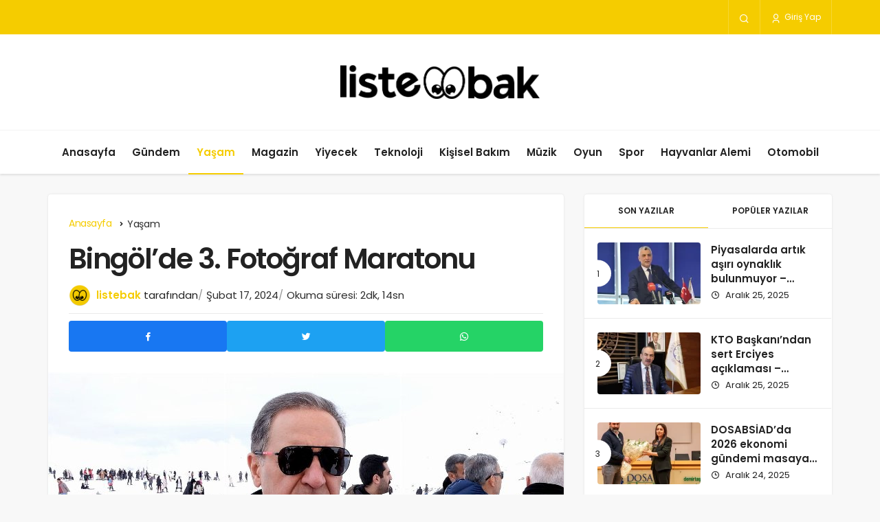

--- FILE ---
content_type: text/html; charset=UTF-8
request_url: https://listebak.com/bingolde-3-fotograf-maratonu/
body_size: 13319
content:
<!DOCTYPE html>
<html lang="tr" class="" >
<head>
	<link rel="profile" href="https://gmpg.org/xfn/11" />
	<link rel="pingback" href="https://listebak.com/xmlrpc.php" />
	<meta charset="UTF-8">
	<meta name="viewport" content="width=device-width, initial-scale=1, minimum-scale=1">

	<meta http-equiv="X-UA-Compatible" content="IE=edge">
	<link rel='preload' as='font' href='https://listebak.com/wp-content/themes/geoit/assets/fonts/gi.woff?t=1642023351660' type='font/woff' crossorigin='anonymous' />
<link rel='preload' as='image' href='https://listebak.com/wp-content/uploads/2023/11/listebak.png' />
	<title>Bingöl’de 3. Fotoğraf Maratonu &#8211; Liste Bak</title>
<meta name='robots' content='max-image-preview:large' />
<link rel='dns-prefetch' href='//www.googletagmanager.com' />
<link rel="alternate" type="application/rss+xml" title="Liste Bak &raquo; akışı" href="https://listebak.com/feed/" />
<link rel="alternate" type="application/rss+xml" title="Liste Bak &raquo; yorum akışı" href="https://listebak.com/comments/feed/" />
<link rel="alternate" type="application/rss+xml" title="Liste Bak &raquo; Bingöl’de 3. Fotoğraf Maratonu yorum akışı" href="https://listebak.com/bingolde-3-fotograf-maratonu/feed/" />
<link rel="alternate" title="oEmbed (JSON)" type="application/json+oembed" href="https://listebak.com/wp-json/oembed/1.0/embed?url=https%3A%2F%2Flistebak.com%2Fbingolde-3-fotograf-maratonu%2F" />
<link rel="alternate" title="oEmbed (XML)" type="text/xml+oembed" href="https://listebak.com/wp-json/oembed/1.0/embed?url=https%3A%2F%2Flistebak.com%2Fbingolde-3-fotograf-maratonu%2F&#038;format=xml" />
<style id='wp-img-auto-sizes-contain-inline-css'>
img:is([sizes=auto i],[sizes^="auto," i]){contain-intrinsic-size:3000px 1500px}
/*# sourceURL=wp-img-auto-sizes-contain-inline-css */
</style>
<style id='wp-block-library-inline-css'>
:root{--wp-block-synced-color:#7a00df;--wp-block-synced-color--rgb:122,0,223;--wp-bound-block-color:var(--wp-block-synced-color);--wp-editor-canvas-background:#ddd;--wp-admin-theme-color:#007cba;--wp-admin-theme-color--rgb:0,124,186;--wp-admin-theme-color-darker-10:#006ba1;--wp-admin-theme-color-darker-10--rgb:0,107,160.5;--wp-admin-theme-color-darker-20:#005a87;--wp-admin-theme-color-darker-20--rgb:0,90,135;--wp-admin-border-width-focus:2px}@media (min-resolution:192dpi){:root{--wp-admin-border-width-focus:1.5px}}.wp-element-button{cursor:pointer}:root .has-very-light-gray-background-color{background-color:#eee}:root .has-very-dark-gray-background-color{background-color:#313131}:root .has-very-light-gray-color{color:#eee}:root .has-very-dark-gray-color{color:#313131}:root .has-vivid-green-cyan-to-vivid-cyan-blue-gradient-background{background:linear-gradient(135deg,#00d084,#0693e3)}:root .has-purple-crush-gradient-background{background:linear-gradient(135deg,#34e2e4,#4721fb 50%,#ab1dfe)}:root .has-hazy-dawn-gradient-background{background:linear-gradient(135deg,#faaca8,#dad0ec)}:root .has-subdued-olive-gradient-background{background:linear-gradient(135deg,#fafae1,#67a671)}:root .has-atomic-cream-gradient-background{background:linear-gradient(135deg,#fdd79a,#004a59)}:root .has-nightshade-gradient-background{background:linear-gradient(135deg,#330968,#31cdcf)}:root .has-midnight-gradient-background{background:linear-gradient(135deg,#020381,#2874fc)}:root{--wp--preset--font-size--normal:16px;--wp--preset--font-size--huge:42px}.has-regular-font-size{font-size:1em}.has-larger-font-size{font-size:2.625em}.has-normal-font-size{font-size:var(--wp--preset--font-size--normal)}.has-huge-font-size{font-size:var(--wp--preset--font-size--huge)}.has-text-align-center{text-align:center}.has-text-align-left{text-align:left}.has-text-align-right{text-align:right}.has-fit-text{white-space:nowrap!important}#end-resizable-editor-section{display:none}.aligncenter{clear:both}.items-justified-left{justify-content:flex-start}.items-justified-center{justify-content:center}.items-justified-right{justify-content:flex-end}.items-justified-space-between{justify-content:space-between}.screen-reader-text{border:0;clip-path:inset(50%);height:1px;margin:-1px;overflow:hidden;padding:0;position:absolute;width:1px;word-wrap:normal!important}.screen-reader-text:focus{background-color:#ddd;clip-path:none;color:#444;display:block;font-size:1em;height:auto;left:5px;line-height:normal;padding:15px 23px 14px;text-decoration:none;top:5px;width:auto;z-index:100000}html :where(.has-border-color){border-style:solid}html :where([style*=border-top-color]){border-top-style:solid}html :where([style*=border-right-color]){border-right-style:solid}html :where([style*=border-bottom-color]){border-bottom-style:solid}html :where([style*=border-left-color]){border-left-style:solid}html :where([style*=border-width]){border-style:solid}html :where([style*=border-top-width]){border-top-style:solid}html :where([style*=border-right-width]){border-right-style:solid}html :where([style*=border-bottom-width]){border-bottom-style:solid}html :where([style*=border-left-width]){border-left-style:solid}html :where(img[class*=wp-image-]){height:auto;max-width:100%}:where(figure){margin:0 0 1em}html :where(.is-position-sticky){--wp-admin--admin-bar--position-offset:var(--wp-admin--admin-bar--height,0px)}@media screen and (max-width:600px){html :where(.is-position-sticky){--wp-admin--admin-bar--position-offset:0px}}

/*# sourceURL=wp-block-library-inline-css */
</style><style id='global-styles-inline-css'>
:root{--wp--preset--aspect-ratio--square: 1;--wp--preset--aspect-ratio--4-3: 4/3;--wp--preset--aspect-ratio--3-4: 3/4;--wp--preset--aspect-ratio--3-2: 3/2;--wp--preset--aspect-ratio--2-3: 2/3;--wp--preset--aspect-ratio--16-9: 16/9;--wp--preset--aspect-ratio--9-16: 9/16;--wp--preset--color--black: #000000;--wp--preset--color--cyan-bluish-gray: #abb8c3;--wp--preset--color--white: #ffffff;--wp--preset--color--pale-pink: #f78da7;--wp--preset--color--vivid-red: #cf2e2e;--wp--preset--color--luminous-vivid-orange: #ff6900;--wp--preset--color--luminous-vivid-amber: #fcb900;--wp--preset--color--light-green-cyan: #7bdcb5;--wp--preset--color--vivid-green-cyan: #00d084;--wp--preset--color--pale-cyan-blue: #8ed1fc;--wp--preset--color--vivid-cyan-blue: #0693e3;--wp--preset--color--vivid-purple: #9b51e0;--wp--preset--gradient--vivid-cyan-blue-to-vivid-purple: linear-gradient(135deg,rgb(6,147,227) 0%,rgb(155,81,224) 100%);--wp--preset--gradient--light-green-cyan-to-vivid-green-cyan: linear-gradient(135deg,rgb(122,220,180) 0%,rgb(0,208,130) 100%);--wp--preset--gradient--luminous-vivid-amber-to-luminous-vivid-orange: linear-gradient(135deg,rgb(252,185,0) 0%,rgb(255,105,0) 100%);--wp--preset--gradient--luminous-vivid-orange-to-vivid-red: linear-gradient(135deg,rgb(255,105,0) 0%,rgb(207,46,46) 100%);--wp--preset--gradient--very-light-gray-to-cyan-bluish-gray: linear-gradient(135deg,rgb(238,238,238) 0%,rgb(169,184,195) 100%);--wp--preset--gradient--cool-to-warm-spectrum: linear-gradient(135deg,rgb(74,234,220) 0%,rgb(151,120,209) 20%,rgb(207,42,186) 40%,rgb(238,44,130) 60%,rgb(251,105,98) 80%,rgb(254,248,76) 100%);--wp--preset--gradient--blush-light-purple: linear-gradient(135deg,rgb(255,206,236) 0%,rgb(152,150,240) 100%);--wp--preset--gradient--blush-bordeaux: linear-gradient(135deg,rgb(254,205,165) 0%,rgb(254,45,45) 50%,rgb(107,0,62) 100%);--wp--preset--gradient--luminous-dusk: linear-gradient(135deg,rgb(255,203,112) 0%,rgb(199,81,192) 50%,rgb(65,88,208) 100%);--wp--preset--gradient--pale-ocean: linear-gradient(135deg,rgb(255,245,203) 0%,rgb(182,227,212) 50%,rgb(51,167,181) 100%);--wp--preset--gradient--electric-grass: linear-gradient(135deg,rgb(202,248,128) 0%,rgb(113,206,126) 100%);--wp--preset--gradient--midnight: linear-gradient(135deg,rgb(2,3,129) 0%,rgb(40,116,252) 100%);--wp--preset--font-size--small: 13px;--wp--preset--font-size--medium: 20px;--wp--preset--font-size--large: 36px;--wp--preset--font-size--x-large: 42px;--wp--preset--spacing--20: 0.44rem;--wp--preset--spacing--30: 0.67rem;--wp--preset--spacing--40: 1rem;--wp--preset--spacing--50: 1.5rem;--wp--preset--spacing--60: 2.25rem;--wp--preset--spacing--70: 3.38rem;--wp--preset--spacing--80: 5.06rem;--wp--preset--shadow--natural: 6px 6px 9px rgba(0, 0, 0, 0.2);--wp--preset--shadow--deep: 12px 12px 50px rgba(0, 0, 0, 0.4);--wp--preset--shadow--sharp: 6px 6px 0px rgba(0, 0, 0, 0.2);--wp--preset--shadow--outlined: 6px 6px 0px -3px rgb(255, 255, 255), 6px 6px rgb(0, 0, 0);--wp--preset--shadow--crisp: 6px 6px 0px rgb(0, 0, 0);}:where(.is-layout-flex){gap: 0.5em;}:where(.is-layout-grid){gap: 0.5em;}body .is-layout-flex{display: flex;}.is-layout-flex{flex-wrap: wrap;align-items: center;}.is-layout-flex > :is(*, div){margin: 0;}body .is-layout-grid{display: grid;}.is-layout-grid > :is(*, div){margin: 0;}:where(.wp-block-columns.is-layout-flex){gap: 2em;}:where(.wp-block-columns.is-layout-grid){gap: 2em;}:where(.wp-block-post-template.is-layout-flex){gap: 1.25em;}:where(.wp-block-post-template.is-layout-grid){gap: 1.25em;}.has-black-color{color: var(--wp--preset--color--black) !important;}.has-cyan-bluish-gray-color{color: var(--wp--preset--color--cyan-bluish-gray) !important;}.has-white-color{color: var(--wp--preset--color--white) !important;}.has-pale-pink-color{color: var(--wp--preset--color--pale-pink) !important;}.has-vivid-red-color{color: var(--wp--preset--color--vivid-red) !important;}.has-luminous-vivid-orange-color{color: var(--wp--preset--color--luminous-vivid-orange) !important;}.has-luminous-vivid-amber-color{color: var(--wp--preset--color--luminous-vivid-amber) !important;}.has-light-green-cyan-color{color: var(--wp--preset--color--light-green-cyan) !important;}.has-vivid-green-cyan-color{color: var(--wp--preset--color--vivid-green-cyan) !important;}.has-pale-cyan-blue-color{color: var(--wp--preset--color--pale-cyan-blue) !important;}.has-vivid-cyan-blue-color{color: var(--wp--preset--color--vivid-cyan-blue) !important;}.has-vivid-purple-color{color: var(--wp--preset--color--vivid-purple) !important;}.has-black-background-color{background-color: var(--wp--preset--color--black) !important;}.has-cyan-bluish-gray-background-color{background-color: var(--wp--preset--color--cyan-bluish-gray) !important;}.has-white-background-color{background-color: var(--wp--preset--color--white) !important;}.has-pale-pink-background-color{background-color: var(--wp--preset--color--pale-pink) !important;}.has-vivid-red-background-color{background-color: var(--wp--preset--color--vivid-red) !important;}.has-luminous-vivid-orange-background-color{background-color: var(--wp--preset--color--luminous-vivid-orange) !important;}.has-luminous-vivid-amber-background-color{background-color: var(--wp--preset--color--luminous-vivid-amber) !important;}.has-light-green-cyan-background-color{background-color: var(--wp--preset--color--light-green-cyan) !important;}.has-vivid-green-cyan-background-color{background-color: var(--wp--preset--color--vivid-green-cyan) !important;}.has-pale-cyan-blue-background-color{background-color: var(--wp--preset--color--pale-cyan-blue) !important;}.has-vivid-cyan-blue-background-color{background-color: var(--wp--preset--color--vivid-cyan-blue) !important;}.has-vivid-purple-background-color{background-color: var(--wp--preset--color--vivid-purple) !important;}.has-black-border-color{border-color: var(--wp--preset--color--black) !important;}.has-cyan-bluish-gray-border-color{border-color: var(--wp--preset--color--cyan-bluish-gray) !important;}.has-white-border-color{border-color: var(--wp--preset--color--white) !important;}.has-pale-pink-border-color{border-color: var(--wp--preset--color--pale-pink) !important;}.has-vivid-red-border-color{border-color: var(--wp--preset--color--vivid-red) !important;}.has-luminous-vivid-orange-border-color{border-color: var(--wp--preset--color--luminous-vivid-orange) !important;}.has-luminous-vivid-amber-border-color{border-color: var(--wp--preset--color--luminous-vivid-amber) !important;}.has-light-green-cyan-border-color{border-color: var(--wp--preset--color--light-green-cyan) !important;}.has-vivid-green-cyan-border-color{border-color: var(--wp--preset--color--vivid-green-cyan) !important;}.has-pale-cyan-blue-border-color{border-color: var(--wp--preset--color--pale-cyan-blue) !important;}.has-vivid-cyan-blue-border-color{border-color: var(--wp--preset--color--vivid-cyan-blue) !important;}.has-vivid-purple-border-color{border-color: var(--wp--preset--color--vivid-purple) !important;}.has-vivid-cyan-blue-to-vivid-purple-gradient-background{background: var(--wp--preset--gradient--vivid-cyan-blue-to-vivid-purple) !important;}.has-light-green-cyan-to-vivid-green-cyan-gradient-background{background: var(--wp--preset--gradient--light-green-cyan-to-vivid-green-cyan) !important;}.has-luminous-vivid-amber-to-luminous-vivid-orange-gradient-background{background: var(--wp--preset--gradient--luminous-vivid-amber-to-luminous-vivid-orange) !important;}.has-luminous-vivid-orange-to-vivid-red-gradient-background{background: var(--wp--preset--gradient--luminous-vivid-orange-to-vivid-red) !important;}.has-very-light-gray-to-cyan-bluish-gray-gradient-background{background: var(--wp--preset--gradient--very-light-gray-to-cyan-bluish-gray) !important;}.has-cool-to-warm-spectrum-gradient-background{background: var(--wp--preset--gradient--cool-to-warm-spectrum) !important;}.has-blush-light-purple-gradient-background{background: var(--wp--preset--gradient--blush-light-purple) !important;}.has-blush-bordeaux-gradient-background{background: var(--wp--preset--gradient--blush-bordeaux) !important;}.has-luminous-dusk-gradient-background{background: var(--wp--preset--gradient--luminous-dusk) !important;}.has-pale-ocean-gradient-background{background: var(--wp--preset--gradient--pale-ocean) !important;}.has-electric-grass-gradient-background{background: var(--wp--preset--gradient--electric-grass) !important;}.has-midnight-gradient-background{background: var(--wp--preset--gradient--midnight) !important;}.has-small-font-size{font-size: var(--wp--preset--font-size--small) !important;}.has-medium-font-size{font-size: var(--wp--preset--font-size--medium) !important;}.has-large-font-size{font-size: var(--wp--preset--font-size--large) !important;}.has-x-large-font-size{font-size: var(--wp--preset--font-size--x-large) !important;}
/*# sourceURL=global-styles-inline-css */
</style>

<link rel='stylesheet' id='toc-screen-css' href='https://listebak.com/wp-content/plugins/table-of-contents-plus/screen.min.css' media='all' />
<link rel='stylesheet' id='wp-automatic-css' href='https://listebak.com/wp-content/plugins/wp-automatic-plugin-for-wordpress/css/admin-dashboard.css' media='all' />
<link rel='stylesheet' id='wp-automatic-gallery-css' href='https://listebak.com/wp-content/plugins/wp-automatic-plugin-for-wordpress/css/wp-automatic.css' media='all' />
<link rel='stylesheet' id='geoit-front-end-css' href='https://listebak.com/wp-content/themes/geoit/assets/css/front-end.min.css' media='all' />
<style id='geoit-front-end-inline-css'>
 #wrapper{min-height:100vh;display:flex;flex-direction:column;overflow:hidden;overflow:clip}#inner-wrap{flex:1 0 auto}:root{--theme_radius:4px;--theme_radius2:4px}.geo_homepage_1col{overflow:unset;border-radius:0 !important}:root{--theme_color:#f5cc00}#geo_mobil_menu{background-image:linear-gradient(-20deg, #f5cc00 0%, #fad933 100%)}
/*# sourceURL=geoit-front-end-inline-css */
</style>
<link rel='stylesheet' id='geoit-single-css' href='https://listebak.com/wp-content/themes/geoit/assets/css/geoit-single.min.css' media='all' />
<link rel='stylesheet' id='geoit-vc-css' href='https://listebak.com/wp-content/themes/geoit/assets/css/geoit-builder.min.css' media='all' />
<link rel="https://api.w.org/" href="https://listebak.com/wp-json/" /><link rel="alternate" title="JSON" type="application/json" href="https://listebak.com/wp-json/wp/v2/posts/2182" /><meta name="generator" content="WordPress 6.9" />
<link rel='shortlink' href='https://listebak.com/?p=2182' />
<meta name="generator" content="Site Kit by Google 1.118.0" /> <meta name="description" content="Bingöl Valiliği tarafından koordine edilen etkinlik, Gençlik ve Spor Müdürlüğü’nün öncülüğünde organize edildi. İlk olarak 2019’da başlayan ve bu yıl" />
					<meta property="og:locale" content="tr_TR" />
					<meta property="og:site_name" content="Liste Bak" />
					<meta property="og:type" content="article" />
					<meta property="og:url" content="https://listebak.com/bingolde-3-fotograf-maratonu/" />
					<meta property="og:title" content="Bingöl’de 3. Fotoğraf Maratonu" />
					<meta property="og:description" content="Bingöl Valiliği tarafından koordine edilen etkinlik, Gençlik ve Spor Müdürlüğü’nün öncülüğünde organize edildi. İlk olarak&#46;&#46;&#46;" />
					<meta property="article:published_time" content="2024-02-17T19:27:42+03:00" />
					<meta property="article:section" content="Yaşam" />
					<meta name="twitter:card" content="summary_large_image" />
				<meta property="og:image" content="https://listebak.com/wp-content/uploads/2024/02/Bingolde-3-Fotograf-Maratonu.jpeg" />
				<script id="geoit-theme-schema" type='application/ld+json'>{"@context":"http:\/\/schema.org","@type":"Article","mainEntityOfPage":{"@type":"WebPage","@id":"https:\/\/listebak.com\/bingolde-3-fotograf-maratonu\/"},"publisher":{"@type":"Organization","url":"https:\/\/listebak.com","name":"Liste Bak","logo":{"@type":"ImageObject","url":"https:\/\/listebak.com\/wp-content\/uploads\/2023\/11\/listebak.png"}},"headline":"Bing\u00f6l\u2019de 3. Foto\u011fraf Maratonu","author":{"@type":"Person","name":"listebak","url":"https:\/\/listebak.com\/author\/listebak\/"},"datePublished":"2024-02-17T19:27:42+03:00","image":{"@type":"ImageObject","url":"https:\/\/listebak.com\/wp-content\/uploads\/2024\/02\/Bingolde-3-Fotograf-Maratonu.jpeg"},"dateModified":"2024-02-17T19:27:42+03:00","description":"Bing\u00f6l Valili\u011fi taraf\u0131ndan koordine edilen etkinlik, Gen\u00e7lik ve Spor M\u00fcd\u00fcrl\u00fc\u011f\u00fc\u2019n\u00fcn \u00f6nc\u00fcl\u00fc\u011f\u00fcnde organize edildi. \u0130lk olarak&#46;&#46;&#46;"}</script>
						<script type="text/javascript">
				try{if('undefined'!=typeof localStorage){var skin=localStorage.getItem('geoit_skin'),html=document.getElementsByTagName('html')[0].classList;if(skin=='dark'){html.add('dark-mode')}else if(skin=='light'){html.remove('dark-mode')}}}catch(e){console.log(e)}
			</script>
			<meta name="theme-color" content="#f5cc00" /><script id="geoit-schema-breadcrumb" type="application/ld+json">{"@context":"http:\/\/schema.org","@type":"BreadcrumbList","id":"https:\/\/listebak.com\/bingolde-3-fotograf-maratonu#breadcrumb","itemListElement":[{"@type":"ListItem","position":1,"item":{"@id":"https:\/\/listebak.com","name":"Anasayfa"}},{"@type":"ListItem","position":2,"item":{"@id":"https:\/\/listebak.com\/kategori\/yasam\/","name":"Ya\u015fam"}},{"@type":"ListItem","position":3,"item":{"@id":"https:\/\/listebak.com\/bingolde-3-fotograf-maratonu\/","name":"Bing\u00f6l\u2019de 3. Foto\u011fraf Maratonu"}}]}</script><link rel="icon" href="https://listebak.com/wp-content/uploads/2023/11/ic_launcher_round.png" sizes="32x32" />
<link rel="icon" href="https://listebak.com/wp-content/uploads/2023/11/ic_launcher_round.png" sizes="192x192" />
<link rel="apple-touch-icon" href="https://listebak.com/wp-content/uploads/2023/11/ic_launcher_round.png" />
<meta name="msapplication-TileImage" content="https://listebak.com/wp-content/uploads/2023/11/ic_launcher_round.png" />
<link rel='preload' href='https://listebak.com/wp-content/themes/geoit/assets/css/geoit-helpers.min.css' as='style' onload='this.onload=null;this.rel="stylesheet"' />
<noscript><link rel='stylesheet' id='geoit-helperscss' href='https://listebak.com/wp-content/themes/geoit/assets/css/geoit-helpers.min.css' type='text/css' media='all' /></noscript>
</head>
<body class="wp-singular post-template-default single single-post postid-2182 single-format-standard wp-theme-geoit css-transitions-only-after-page-load infinite-enable sidebar-mobile-disable overlay-enable lazyload-disable  share-button-active">
	<div id="wrapper" class="site">
	<header id="header" class="header-default">
					<div class="header__top">
				<div class="container">
					<div class="header__row">
						<div class="header__top--left">
																												</div>
						<div class="header__top--right">
																						<div class="header__search" tabindex="0" >
									<button class="header__search--icon" aria-label="Arama Yap"><i class="gi gi-search"></i></button>
								</div>
								
								<div class="header__search--form">
									<form method="get" action="https://listebak.com/">
										<input data-style="row" id="kan-ajax-search" autofocus id="searchInput" name="s" placeholder="Aradığınız kelimeyi bu alana girin.." type="text">
										<label for="searchInput" class="sr-only">Arama Yap</label>
										<button type="submit" class="search-submit" aria-label="Ara"><div id="kan-loader"><i class="gi gi-search"></i></div></button>
									</form>
								</div>
																																			<button data-toggle="geoit-login" class="uckan_login-button" aria-label="Giriş Yap"><i aria-hidden="true" class="gi gi-user"></i> Giriş Yap</button>																				</div>
					</div>
				</div>
			</div>
				<div class="header__middle">
			<div class="container">
				<div class="header__row">
											<div class="header__logo_wrapper logo_center_wrapper">
							<div class="header__logo header__logo--center">
								<a href="https://listebak.com/" title="liste-bak-com-logo"><img class="geoit-logo-img" width="290" height="50" src="https://listebak.com/wp-content/uploads/2023/11/listebak.png" alt="liste-bak-com-logo" title="liste-bak-com-logo" /></a>							</div>
							<div class="d-flex">
																<button data-toggle="geo_mobil_menu" class="mobile-menu-icon" aria-label="Menü"><i class="gi gi-bars"></i></button>
							</div>
						</div>
									</div>
			</div>
		</div>
		<div class="header__bottom" style="height: 64px;">
			<div class="header___bottom headroom">
				<div class="container">
					<div class="header__row row">
						<div class="col-md-12 header__bottom--menu-center">
							<button class="mobil-menu-button" aria-label="menu"><i class="gi gi-bars"></i></button>
							<nav class="header__bottom--menu">
								<div class="menu-header-menu-container"><ul id="menu-header-menu" class="geo-menu"><li><a href="https://listebak.com/"  class="header__bottom--link menu-item menu-item-type-custom menu-item-object-custom menu-item-home">Anasayfa</a></li>
<li><a href="https://listebak.com/kategori/gundem/"  class="header__bottom--link menu-item menu-item-type-taxonomy menu-item-object-category">Gündem</a></li>
<li><a href="https://listebak.com/kategori/yasam/"  class="header__bottom--link menu-item menu-item-type-taxonomy menu-item-object-category current-post-ancestor current-menu-parent current-post-parent">Yaşam</a></li>
<li><a href="https://listebak.com/kategori/magazin/"  class="header__bottom--link menu-item menu-item-type-taxonomy menu-item-object-category">Magazin</a></li>
<li><a href="https://listebak.com/kategori/yiyecek/"  class="header__bottom--link menu-item menu-item-type-taxonomy menu-item-object-category">Yiyecek</a></li>
<li><a href="https://listebak.com/kategori/teknoloji/"  class="header__bottom--link menu-item menu-item-type-taxonomy menu-item-object-category">Teknoloji</a></li>
<li><a href="https://listebak.com/kategori/kisisel-bakim/"  class="header__bottom--link menu-item menu-item-type-taxonomy menu-item-object-category">Kişisel Bakım</a></li>
<li><a href="https://listebak.com/kategori/muzik/"  class="header__bottom--link menu-item menu-item-type-taxonomy menu-item-object-category">Müzik</a></li>
<li><a href="https://listebak.com/kategori/oyun/"  class="header__bottom--link menu-item menu-item-type-taxonomy menu-item-object-category">Oyun</a></li>
<li><a href="https://listebak.com/kategori/spor/"  class="header__bottom--link menu-item menu-item-type-taxonomy menu-item-object-category">Spor</a></li>
<li><a href="https://listebak.com/kategori/hayvanlar-alemi/"  class="header__bottom--link menu-item menu-item-type-taxonomy menu-item-object-category">Hayvanlar Alemi</a></li>
<li><a href="https://listebak.com/kategori/otomobil/"  class="header__bottom--link menu-item menu-item-type-taxonomy menu-item-object-category">Otomobil</a></li>
</ul></div>							</nav>
						</div>
					</div>
				</div>
			</div>
		</div>
			</header>	<div class="kan-header-mobile">
		<div class="kan-header-mobile-wrapper headroom kan-header-mobile-layout-1 kan-header-mobile-skin-dark">
			<div class="container">
				<div class="row">
					<div class="header-mobile-left">
						<button data-toggle="geo_mobil_menu" class="mobile-menu-icon" aria-label="Menü"><i class="gi gi-bars"></i></button>
											</div>
					<div class="header-mobile-center">
						<a href="https://listebak.com/" title="liste-bak-com-logo"><img width="150" height="50" src="https://listebak.com/wp-content/uploads/2023/11/listebak.png" alt="liste-bak-com-logo" title="liste-bak-com-logo" /></a>					</div>
					<div class="header-mobile-right">
													<div class="header__search" tabindex="0" >
								<button class="header__search--icon" aria-label="Arama Yap"><i class="gi gi-search"></i></button>
							</div>
							<div class="header__search--form">
								<form method="get" action="https://listebak.com/">
									<input data-style="row" id="kan-ajax-search" autofocus id="searchInput" name="s" placeholder="Aradığınız kelimeyi bu alana girin.." type="text">
									<button type="submit" class="search-submit" aria-label="Ara"><div id="kan-loader"><i class="gi gi-search"></i></div></button>
								</form>
							</div>
												
																	</div>
				</div>
			</div>
		</div>
	</div>

	<div id="inner-wrap" class="wrap">	
	
		<main class="uck-layout__content" role="main">
	<div class="page__content">
		<div class="container">
			<div class="row">
									<div id="content" class="content content__single col-md-8">
						<div class="content-row"><article id="post-2182" class="content__post uck-card">

						<div class="content-header-meta">
										<ol class='geo_breadcrumb'><li class="root"><a href="https://listebak.com/"><span>Anasayfa</span></a></li><li>
								<a href="https://listebak.com/kategori/yasam/"><span>Yaşam</span></a>
								
							</li></ol><h1 class="headline entry-title">Bingöl’de 3. Fotoğraf Maratonu</h1>		<div class="content__post--article_meta">
			<div class="content__post-meta">
									<div class="entry-author vcard author">
						<img alt='' src='https://listebak.com/wp-content/uploads/2023/11/listebak_avatar-32x32.png' srcset='https://listebak.com/wp-content/uploads/2023/11/listebak_avatar-64x64.png 2x' class='avatar avatar-32 photo' height='32' width='32' decoding='async'/>						<div><a class="fn" href="https://listebak.com/author/listebak/">listebak</a> <span>tarafından</span></div>
					</div>
																			<span class="date entry-time">Şubat 17, 2024</span>
																					<span class="reading-time">Okuma süresi: 2dk, 14sn</span>			</div>
		</div>
		
		
		<div class="geoprev"><a href="https://listebak.com/manisa-saruhanlida-ucu-bir-arada-temel/" rel="prev"><i class="gi gi-arrow-circle-left" aria-hidden="true"></i></a></div>

					<div class="content__post--meta">
					<div class="content__post--meta-social social_btn_default">
		<ul>
						
						
									<li><a class="facebook" rel="external noopener" target="_blank" href="//www.facebook.com/sharer/sharer.php?u=https://listebak.com/bingolde-3-fotograf-maratonu/" title="Facebook'ta Paylaş" data-balloon="Facebook'ta Paylaş" data-balloon-pos="bottom"><div class="gi gi-facebook"></div></a></li>
								
							
								
								
								
								
								
								
						
								
									<li><a target="_blank" rel="external noopener" class="twitter" href="//www.twitter.com/intent/tweet?text=Bingöl’de 3. Fotoğraf Maratonu via https://listebak.com/bingolde-3-fotograf-maratonu/" title="Twitter'da Paylaş" data-balloon="Twitter'da Paylaş" data-balloon-pos="bottom"><div class="gi gi-twitter"></div></a></li>
							
								
								
								
								
								
								
						
								
							
									<li><a class="whatsapp" href="https://api.whatsapp.com/send?text=Bingöl’de 3. Fotoğraf Maratonu https://listebak.com/bingolde-3-fotograf-maratonu/" title="Whatsapp'ta Paylaş" data-balloon="Whatsapp'ta Paylaş" data-balloon-pos="bottom"><div class="gi gi-whatsapp"></div></a></li>
								
								
								
								
								
								
						

		</ul>
	</div>
			</div>
			</div>		
											<figure class="content__post--header thumbnail ">
												<img class="wp-post-image" src="https://listebak.com/wp-content/uploads/2024/02/Bingolde-3-Fotograf-Maratonu.jpeg" width="750" height="422" alt="Bingöl’de 3. Fotoğraf Maratonu" />
											</figure>
									
				
						<div class="content__post--top">
				<button class="jm-post-like jm-post-like-2182" data-nonce="1f288f10dc" data-post-id="2182" data-iscomment="0" title="Favorilerime Ekle" aria-label="Favorilerime Ekle"><i class="gi gi-bookmark-o"></i><span class="geo-like-count" ></span><span id="geo-like-loader"></span></button>									<button id="increase-text" title="Yazıyı Büyült" class="content__post--top-meta"><i class="gi gi-font"></i><span>+</span></button>
					<button id="decrease-text" title="Yazıyı Küçült" class="content__post--top-meta"><i class="gi gi-font"></i><span>-</span></button>
													<a href="#comments2"  aria-label="Yorumlar" class="content__post--top-meta"><i class="gi gi-message"></i> 0</a>
											</div>
			


	<div class="content__post--article">

		
				
									
		<div class="geoit_entry-content ">
			<div id="newsContent" property="articleBody">
<p> Bingöl Valiliği tarafından koordine edilen etkinlik, Gençlik ve Spor Müdürlüğü’nün öncülüğünde organize edildi.</p>
<p>İlk olarak 2019’da başlayan ve bu yıl üçüncüsü düzenlenen etkinlik, Bingöl’ün eşsiz doğal güzelliklerini ve spor potansiyelini ön plana çıkarmak için bir fırsat sundu.</p>
<p>Yaklaşık 260 fotoğrafçı, bu özel anları yakalamak ve paylaşmak için bir araya geldi. Ayrıca etkinlik kapsamında, Vali Ahmet Hamdi Usta’nın davul ve zurna eşliğinde vatandaşlarla birlikte halay çekmesi renkli anlara sahne oldu.</p>
<p>Etkinliğe katılan ve gösterileri izleyen Vali Ahmet Hamdi Usta, fotoğrafçıların Bingöl’ün doğal güzelliklerini çekmeye devam ettiğini söyledi.</p>
<p>Vali Usta, “Karın olmamasına rağmen, kar bizim için bu sene bir handikap oldu maalesef beklediğimiz karı alamamamıza rağmen 260 misafirimiz şu anda Bingöl’de bizimle beraber. Bingöl’ün güzelliklerini, doğal hayatını, vahşi hayvanlarını fotoğraflıyorlar. Biz devamında bu fotoğrafları bir albüm haline getirip kamuoyunun ilgisine sunacağız ve dereceye giren fotoğrafları da İstanbul’da, Ankara’da yapacağımız galalarda paylaşacağız” dedi.</p>
<p>İstanbul’dan gelen Sanatçı Halk Ozanı Abdurrahman Delen, “Ben Bingöllü olmama rağmen Hesarek kayak merkezine ilk defa geliyorum. Burayı görmek için çok geciktim onu söyleyeyim. Harika bir doğası var, mükemmel bir kayak merkezimiz var. Çıkıp gelsinler bu güzelliği ve kayak merkezini görsünler. Bana göre Türkiye’nin kayak merkezlerinden bir tanesidir. Sağ olsun devlet büyüklerimizin büyük bir katkısı olmuş buraya, harika bir yer, mükemmel bir yer, biz gecikmişiz keşke zamanında gelseydik, olsun en azından gelmiş görmüş olduk. Buradan herkese şunu söylemek istiyorum çıkın, çıkın gelin kayak merkezi harika bir yer, mükemmel bir yer herkesin buraya gelmesini istiyorum” diye konuştu.</p>
<p><img loading="lazy" decoding="async" height="421" src="https://duzgunhaber.com.tr/wp-content/uploads/2024/02/1708186960_584_Bingolde-3-Fotograf-Maratonu.jpeg" width="750"/></p>
<p>Elazığ’dan foto maraton için gelen doğa fotoğrafçısı Mücahit Çelik, “Buraya Elazığ’dan 3’üncü kış Bingöl fotoğraf maratonu için geldik. Bingöl’ün doğasını, tarihi turistik yerlerini, gezip görülecek yerlerini ve aynı zamanda insan yaşamını konu alan fotoğrafları çekip bunları yarışmaya sunacağız. Bingöllü çok güzel buldum, doğasıyla aynı zamanda turistik yerleriyle güzel bir il Bingöl hem fotoğraf severler için hem de doğa severler için çok güzel bir yer herkesin buraya gelip görmesini tavsiye ediyorum” dedi.</p>
<p><img loading="lazy" decoding="async" height="422" src="https://duzgunhaber.com.tr/wp-content/uploads/2024/02/1708186960_658_Bingolde-3-Fotograf-Maratonu.jpeg" width="750"/></p>
</div>
<p> <b>Kaynak :</b> duzgunhaber.com.tr</p>
		</div>
		
				
									
					</div>
</article>
	<div class="geo_mobile_share geo_mobile_share_style-1">
		 
		<ul>
									
									<li><a class="facebook" rel="external noopener" target="_blank" href="http://www.facebook.com/sharer/sharer.php?u=https://listebak.com/bingolde-3-fotograf-maratonu/" title="Facebook'ta Paylaş"  data-balloon="Facebook'ta Paylaş" data-balloon-pos="bottom"><div class="gi gi-facebook"></div></a></li>
								
							
								
								
								
								
								
						
								
									<li><a target="_blank" rel="external noopener" class="twitter" href="http://www.twitter.com/intent/tweet?text=Bingöl’de 3. Fotoğraf Maratonu via https://listebak.com/bingolde-3-fotograf-maratonu/" title="Twitter'da Paylaş" data-balloon="Twitter'da Paylaş" data-balloon-pos="bottom"><div class="gi gi-twitter"></div></a></li>
							
								
								
								
								
								
						
								
							
									<li><a target="_blank" class="whatsapp" href="whatsapp://send?text=https://listebak.com/bingolde-3-fotograf-maratonu/" title="Whatsapp'ta Paylaş" data-balloon="Whatsapp'ta Paylaş" data-balloon-pos="bottom"><div class="gi gi-whatsapp"></div></a></li>
								
								
								
								
								
					</ul>
	</div>
																	<div class="clearfix"></div>

<div id="related-posts" class="content__related-posts">
	<div class="content__title block_title_default"><h3 class="uckan-btn">Benzer Yazılar</h3></div>			<div class="masonry masonry-grid">
							<article class="uck-card post">
			<div class="uck-card--image">
			<a href='https://listebak.com/ptt-e-devletten-isleri-kolaylastiriyor/' title='PTT e-Devlet&#039;ten işleri kolaylaştırıyor'>
					<img width="640" height="372" src="https://listebak.com/wp-content/uploads/2024/08/PTT-e-Devlet039ten-isleri-kolaylastiriyor.webp.webp-640x372.webp" class="attachment-geo-medium size-geo-medium wp-post-image" alt="PTT-e-Devlet039ten-isleri-kolaylastiriyor.webp.webp.webp" decoding="async" fetchpriority="high" />				</a>
						<button class="jm-post-like jm-post-like-9578" data-nonce="1f288f10dc" data-post-id="9578" data-iscomment="0" title="Favorilerime Ekle" aria-label="Favorilerime Ekle"><i class="gi gi-bookmark-o"></i><span class="geo-like-count" ></span><span id="geo-like-loader"></span></button>		</div>
		<div class="uck-card--content">
					<span class="date"><i class="gi gi-clock-o"></i> Ağustos 23, 2024</span> 										<h3 class="headline"><a href="https://listebak.com/ptt-e-devletten-isleri-kolaylastiriyor/" rel="bookmark">PTT e-Devlet&#039;ten işleri kolaylaştırıyor</a></h3>
	</div>
</article>
		
							<article class="uck-card post">
			<div class="uck-card--image">
			<a href='https://listebak.com/plaj-voleybolu-turnuvasi-bu-yil-rekor-katilimla-basladi/' title='Plaj voleybolu turnuvası bu yıl rekor katılımla başladı'>
					<img width="640" height="372" src="https://listebak.com/wp-content/uploads/2024/07/Plaj-voleybolu-turnuvasi-bu-yil-rekor-katilimla-basladi-640x372.jpeg" class="attachment-geo-medium size-geo-medium wp-post-image" alt="Plaj-voleybolu-turnuvasi-bu-yil-rekor-katilimla-basladi.jpeg" decoding="async" />				</a>
						<button class="jm-post-like jm-post-like-8652" data-nonce="1f288f10dc" data-post-id="8652" data-iscomment="0" title="Favorilerime Ekle" aria-label="Favorilerime Ekle"><i class="gi gi-bookmark-o"></i><span class="geo-like-count" ></span><span id="geo-like-loader"></span></button>		</div>
		<div class="uck-card--content">
					<span class="date"><i class="gi gi-clock-o"></i> Temmuz 20, 2024</span> 										<h3 class="headline"><a href="https://listebak.com/plaj-voleybolu-turnuvasi-bu-yil-rekor-katilimla-basladi/" rel="bookmark">Plaj voleybolu turnuvası bu yıl rekor katılımla başladı</a></h3>
	</div>
</article>
		
							<article class="uck-card post">
			<div class="uck-card--image">
			<a href='https://listebak.com/goz-alti-torbalarindan-utandigi-icin-ameliyat-olmaya-karar-veren-bayanin-son-hali-sasirtti/' title='Göz Altı Torbalarından Utandığı İçin Ameliyat Olmaya Karar Veren Bayanın Son Hali Şaşırttı'>
					<img width="640" height="372" src="https://listebak.com/wp-content/uploads/2025/05/goz-alti-torbalarindan-utandigi-icin-ameliyat-olmaya-karar-veren-bayanin-son-hali-sasirtti-gFgitL8i-640x372.jpg" class="attachment-geo-medium size-geo-medium wp-post-image" alt="goz-alti-torbalarindan-utandigi-icin-ameliyat-olmaya-karar-veren-bayanin-son-hali-sasirtti-gFgitL8i.jpg" decoding="async" loading="lazy" />				</a>
						<button class="jm-post-like jm-post-like-30130" data-nonce="1f288f10dc" data-post-id="30130" data-iscomment="0" title="Favorilerime Ekle" aria-label="Favorilerime Ekle"><i class="gi gi-bookmark-o"></i><span class="geo-like-count" ></span><span id="geo-like-loader"></span></button>		</div>
		<div class="uck-card--content">
					<span class="date"><i class="gi gi-clock-o"></i> Mayıs 30, 2025</span> 										<h3 class="headline"><a href="https://listebak.com/goz-alti-torbalarindan-utandigi-icin-ameliyat-olmaya-karar-veren-bayanin-son-hali-sasirtti/" rel="bookmark">Göz Altı Torbalarından Utandığı İçin Ameliyat Olmaya Karar Veren Bayanın Son Hali Şaşırttı</a></h3>
	</div>
</article>
		
							<article class="uck-card post">
			<div class="uck-card--image">
			<a href='https://listebak.com/izmirde-ara-tatilde-aile-ici-iletisim-motivasyonu/' title='İzmir&#8217;de ara tatilde aile içi iletişim motivasyonu'>
					<img width="640" height="372" src="https://listebak.com/wp-content/uploads/2024/02/Izmirde-ara-tatilde-aile-ici-iletisim-motivasyonu-640x372.jpeg" class="attachment-geo-medium size-geo-medium wp-post-image" alt="Izmirde-ara-tatilde-aile-ici-iletisim-motivasyonu.jpeg" decoding="async" loading="lazy" />				</a>
						<button class="jm-post-like jm-post-like-1355" data-nonce="1f288f10dc" data-post-id="1355" data-iscomment="0" title="Favorilerime Ekle" aria-label="Favorilerime Ekle"><i class="gi gi-bookmark-o"></i><span class="geo-like-count" ></span><span id="geo-like-loader"></span></button>		</div>
		<div class="uck-card--content">
					<span class="date"><i class="gi gi-clock-o"></i> Şubat 1, 2024</span> 										<h3 class="headline"><a href="https://listebak.com/izmirde-ara-tatilde-aile-ici-iletisim-motivasyonu/" rel="bookmark">İzmir&#8217;de ara tatilde aile içi iletişim motivasyonu</a></h3>
	</div>
</article>
		
							<article class="uck-card post">
			<div class="uck-card--image">
			<a href='https://listebak.com/kocaeli-bilim-merkezinde-dolu-dolu-yaz/' title='Kocaeli Bilim Merkezi’nde dolu dolu yaz'>
					<img width="640" height="372" src="https://listebak.com/wp-content/uploads/2024/08/Kocaeli-Bilim-Merkezinde-dolu-dolu-yaz.webp.webp-640x372.webp" class="attachment-geo-medium size-geo-medium wp-post-image" alt="Kocaeli-Bilim-Merkezinde-dolu-dolu-yaz.webp.webp.webp" decoding="async" loading="lazy" />				</a>
						<button class="jm-post-like jm-post-like-8944" data-nonce="1f288f10dc" data-post-id="8944" data-iscomment="0" title="Favorilerime Ekle" aria-label="Favorilerime Ekle"><i class="gi gi-bookmark-o"></i><span class="geo-like-count" ></span><span id="geo-like-loader"></span></button>		</div>
		<div class="uck-card--content">
					<span class="date"><i class="gi gi-clock-o"></i> Ağustos 3, 2024</span> 										<h3 class="headline"><a href="https://listebak.com/kocaeli-bilim-merkezinde-dolu-dolu-yaz/" rel="bookmark">Kocaeli Bilim Merkezi’nde dolu dolu yaz</a></h3>
	</div>
</article>
		
							<article class="uck-card post">
			<div class="uck-card--image">
			<a href='https://listebak.com/kayseride-bagimlilikla-mucadelede-icin-kurumlar-el-ele/' title='Kayseri&#8217;de bağımlılıkla mücadelede için kurumlar el ele'>
					<img width="640" height="372" src="https://listebak.com/wp-content/uploads/2024/02/Kayseride-bagimlilikla-mucadelede-icin-kurumlar-el-ele-640x372.jpg" class="attachment-geo-medium size-geo-medium wp-post-image" alt="Kayseride-bagimlilikla-mucadelede-icin-kurumlar-el-ele.jpg" decoding="async" loading="lazy" />				</a>
						<button class="jm-post-like jm-post-like-2340" data-nonce="1f288f10dc" data-post-id="2340" data-iscomment="0" title="Favorilerime Ekle" aria-label="Favorilerime Ekle"><i class="gi gi-bookmark-o"></i><span class="geo-like-count" ></span><span id="geo-like-loader"></span></button>		</div>
		<div class="uck-card--content">
					<span class="date"><i class="gi gi-clock-o"></i> Şubat 21, 2024</span> 										<h3 class="headline"><a href="https://listebak.com/kayseride-bagimlilikla-mucadelede-icin-kurumlar-el-ele/" rel="bookmark">Kayseri&#8217;de bağımlılıkla mücadelede için kurumlar el ele</a></h3>
	</div>
</article>
		
					</div>
	
</div>
	
<div class="clearfix"></div> 


	<div class="geoit-comments-show" id="comments2"> <button>Yorumları Göster (0) <i class="gi gi-arrow-up"></i></button></div>


<div id="comments" class="comments-area comments-hidden">

		<div id="respond" class="comment-respond widget">
		<div class="content__title"><h4 class="uckan-btn"><label>Yorum Yap</label> <small><a rel="nofollow" id="cancel-comment-reply-link" href="/bingolde-3-fotograf-maratonu/#respond" style="display:none;">İptal</a></small></h4></div><form action="https://listebak.com/wp-comments-post.php" method="post" id="commentform" class="comment-form"><p class="comment-notes"><span id="email-notes">E-posta adresiniz yayınlanmayacak.</span> <span class="required-field-message">Gerekli alanlar <span class="required">*</span> ile işaretlenmişlerdir</span></p><div class="form-group"><div class="form-label-group"><textarea class="form-control" id="comment" name="comment" cols="45" rows="4" aria-required="true" placeholder="Yorumunuz" required></textarea><label for="comment">Yorumunuz<span class="required color-danger"> *</span></label></div></div><div class="form-group"><div class="form-label-group"><input id="author" class="form-control" name="author" type="text" placeholder="Adınız" value="" size="30" aria-required='true' /><label for="author">Adınız<span class="required color-danger"> *</span></label></div></div>
<div class="form-group"><div class="form-label-group"><input id="email" class="form-control" name="email" type="text" placeholder="E-Posta Adresiniz" value="" size="30" aria-required='true' /><label for="email">E-Posta<span class="required color-danger"> *</span></label></div></div>
<p class="comment-form-cookies-consent"><input id="wp-comment-cookies-consent" name="wp-comment-cookies-consent" type="checkbox" value="yes" /> <label for="wp-comment-cookies-consent">Daha sonraki yorumlarımda kullanılması için adım, e-posta adresim ve site adresim bu tarayıcıya kaydedilsin.</label></p>
<p class="form-submit"><div class="uckan-btn-group"><button name="submit" type="submit" id="submit" class="uckan-btn colored">Yorum Gönder</button><button class="uckan-btn uckan-dark" data-toggle="geoit-login">Giriş Yap</button></div> <input type='hidden' name='comment_post_ID' value='2182' id='comment_post_ID' />
<input type='hidden' name='comment_parent' id='comment_parent' value='0' />
</p></form>	</div><!-- #respond -->
	

	</div></div>	
					</div>
								
<div class="sidebar col-md-4" role="complementary">
		<aside id="tabs-widget-2" class="widget widget-0 tab-widget">		<div id="tab-menu">
			<ul class="tabs">
				<li data-href="#recent" data-toggle="tab" class="active">Son Yazılar</li>				<li data-href="#popular" data-toggle="tab">Popüler Yazılar</li>			</ul>
			
			<div class="tab_container">
			
								<div id="recent" class="tab_content active">
										<div class="uck-card-group">
													<article class="uck-card--col_right">
															<div class="uck-card--image">
									<a href='https://listebak.com/piyasalarda-artik-asiri-oynaklik-bulunmuyor-duzgun-haber/' title='Piyasalarda artık aşırı oynaklık bulunmuyor – Düzgün Haber'>
										<img width="150" height="90" src="https://listebak.com/wp-content/uploads/2025/12/bakan-bolat-piyasalarda-artik-asiri-oynaklik-bulunmuyor-1766651942-26_large-150x90.webp" class="attachment-geo-small size-geo-small wp-post-image" alt="bakan-bolat-piyasalarda-artik-asiri-oynaklik-bulunmuyor-1766651942-26_large.webp" decoding="async" loading="lazy" srcset="https://listebak.com/wp-content/uploads/2025/12/bakan-bolat-piyasalarda-artik-asiri-oynaklik-bulunmuyor-1766651942-26_large-150x90.webp 150w, https://listebak.com/wp-content/uploads/2025/12/bakan-bolat-piyasalarda-artik-asiri-oynaklik-bulunmuyor-1766651942-26_large-410x250.webp 410w" sizes="auto, (max-width: 150px) 100vw, 150px" />									</a>
									<button class="jm-post-like jm-post-like-52921" data-nonce="1f288f10dc" data-post-id="52921" data-iscomment="0" title="Favorilerime Ekle" aria-label="Favorilerime Ekle"><i class="gi gi-bookmark-o"></i><span class="geo-like-count" ></span><span id="geo-like-loader"></span></button>								</div>
															<div class="uck-card--content">
									<h3 class="headline truncate truncate-3x"><a href="https://listebak.com/piyasalarda-artik-asiri-oynaklik-bulunmuyor-duzgun-haber/" rel="bookmark">Piyasalarda artık aşırı oynaklık bulunmuyor – Düzgün Haber</a></h3>									<span class="date"><i class="gi gi-clock-o"></i> Aralık 25, 2025</span> 																	</div>
							</article>
																				<article class="uck-card--col_right">
															<div class="uck-card--image">
									<a href='https://listebak.com/kto-baskanindan-sert-erciyes-aciklamasi-duzgun-haber/' title='KTO Başkanı’ndan sert Erciyes açıklaması – Düzgün Haber'>
										<img width="150" height="90" src="https://listebak.com/wp-content/uploads/2025/12/kto-baskani-ndan-sert-erciyes-aciklamasi-1766635418-354_large-150x90.webp" class="attachment-geo-small size-geo-small wp-post-image" alt="kto-baskani-ndan-sert-erciyes-aciklamasi-1766635418-354_large.webp" decoding="async" loading="lazy" srcset="https://listebak.com/wp-content/uploads/2025/12/kto-baskani-ndan-sert-erciyes-aciklamasi-1766635418-354_large-150x90.webp 150w, https://listebak.com/wp-content/uploads/2025/12/kto-baskani-ndan-sert-erciyes-aciklamasi-1766635418-354_large-410x250.webp 410w" sizes="auto, (max-width: 150px) 100vw, 150px" />									</a>
									<button class="jm-post-like jm-post-like-52919" data-nonce="1f288f10dc" data-post-id="52919" data-iscomment="0" title="Favorilerime Ekle" aria-label="Favorilerime Ekle"><i class="gi gi-bookmark-o"></i><span class="geo-like-count" ></span><span id="geo-like-loader"></span></button>								</div>
															<div class="uck-card--content">
									<h3 class="headline truncate truncate-3x"><a href="https://listebak.com/kto-baskanindan-sert-erciyes-aciklamasi-duzgun-haber/" rel="bookmark">KTO Başkanı’ndan sert Erciyes açıklaması – Düzgün Haber</a></h3>									<span class="date"><i class="gi gi-clock-o"></i> Aralık 25, 2025</span> 																	</div>
							</article>
																				<article class="uck-card--col_right">
															<div class="uck-card--image">
									<a href='https://listebak.com/dosabsiadda-2026-ekonomi-gundemi-masaya-yatirildi-dolari-korunma-araci-gormeyin-duzgun-haber/' title='DOSABSİAD’da 2026 ekonomi gündemi masaya yatırıldı… Doları korunma aracı görmeyin! – Düzgün Haber'>
										<img width="150" height="90" src="https://listebak.com/wp-content/uploads/2025/12/dosabsiad-da-2026-ekonomi-gundemi-masaya-yatirildi-dolari-korunma-araci-gormeyin-1766573216-293_large-150x90.webp" class="attachment-geo-small size-geo-small wp-post-image" alt="dosabsiad-da-2026-ekonomi-gundemi-masaya-yatirildi-dolari-korunma-araci-gormeyin-1766573216-293_large.webp" decoding="async" loading="lazy" srcset="https://listebak.com/wp-content/uploads/2025/12/dosabsiad-da-2026-ekonomi-gundemi-masaya-yatirildi-dolari-korunma-araci-gormeyin-1766573216-293_large-150x90.webp 150w, https://listebak.com/wp-content/uploads/2025/12/dosabsiad-da-2026-ekonomi-gundemi-masaya-yatirildi-dolari-korunma-araci-gormeyin-1766573216-293_large-410x250.webp 410w" sizes="auto, (max-width: 150px) 100vw, 150px" />									</a>
									<button class="jm-post-like jm-post-like-52917" data-nonce="1f288f10dc" data-post-id="52917" data-iscomment="0" title="Favorilerime Ekle" aria-label="Favorilerime Ekle"><i class="gi gi-bookmark-o"></i><span class="geo-like-count" ></span><span id="geo-like-loader"></span></button>								</div>
															<div class="uck-card--content">
									<h3 class="headline truncate truncate-3x"><a href="https://listebak.com/dosabsiadda-2026-ekonomi-gundemi-masaya-yatirildi-dolari-korunma-araci-gormeyin-duzgun-haber/" rel="bookmark">DOSABSİAD’da 2026 ekonomi gündemi masaya yatırıldı… Doları korunma aracı görmeyin! – Düzgün Haber</a></h3>									<span class="date"><i class="gi gi-clock-o"></i> Aralık 24, 2025</span> 																	</div>
							</article>
																				<article class="uck-card--col_right">
															<div class="uck-card--image">
									<a href='https://listebak.com/bosabin-yeni-vizyonu-yesil-donusum-duzgun-haber/' title='BOSAB’ın yeni vizyonu ‘yeşil dönüşüm’ – Düzgün Haber'>
										<img width="150" height="90" src="https://listebak.com/wp-content/uploads/2025/12/bosab-in-yeni-vizyonu-yesil-donusum-1766571315-210_large-150x90.webp" class="attachment-geo-small size-geo-small wp-post-image" alt="bosab-in-yeni-vizyonu-yesil-donusum-1766571315-210_large.webp" decoding="async" loading="lazy" srcset="https://listebak.com/wp-content/uploads/2025/12/bosab-in-yeni-vizyonu-yesil-donusum-1766571315-210_large-150x90.webp 150w, https://listebak.com/wp-content/uploads/2025/12/bosab-in-yeni-vizyonu-yesil-donusum-1766571315-210_large-410x250.webp 410w" sizes="auto, (max-width: 150px) 100vw, 150px" />									</a>
									<button class="jm-post-like jm-post-like-52915" data-nonce="1f288f10dc" data-post-id="52915" data-iscomment="0" title="Favorilerime Ekle" aria-label="Favorilerime Ekle"><i class="gi gi-bookmark-o"></i><span class="geo-like-count" ></span><span id="geo-like-loader"></span></button>								</div>
															<div class="uck-card--content">
									<h3 class="headline truncate truncate-3x"><a href="https://listebak.com/bosabin-yeni-vizyonu-yesil-donusum-duzgun-haber/" rel="bookmark">BOSAB’ın yeni vizyonu ‘yeşil dönüşüm’ – Düzgün Haber</a></h3>									<span class="date"><i class="gi gi-clock-o"></i> Aralık 24, 2025</span> 																	</div>
							</article>
																				<article class="uck-card--col_right">
															<div class="uck-card--image">
									<a href='https://listebak.com/marmarabirlikten-ureticiye-mujde-12-milyar-tllik-dev-ayni-kredi-duzgun-haber/' title='Marmarabirlik’ten üreticiye müjde… 1,2 milyar TL’lik dev ayni kredi – Düzgün Haber'>
										<img width="150" height="90" src="https://listebak.com/wp-content/uploads/2025/12/marmarabirlik-ten-ureticiye-mujde-1-2-milyar-tl-lik-dev-ayni-kredi-1766563191-230_large-150x90.webp" class="attachment-geo-small size-geo-small wp-post-image" alt="marmarabirlik-ten-ureticiye-mujde-1-2-milyar-tl-lik-dev-ayni-kredi-1766563191-230_large.webp" decoding="async" loading="lazy" srcset="https://listebak.com/wp-content/uploads/2025/12/marmarabirlik-ten-ureticiye-mujde-1-2-milyar-tl-lik-dev-ayni-kredi-1766563191-230_large-150x90.webp 150w, https://listebak.com/wp-content/uploads/2025/12/marmarabirlik-ten-ureticiye-mujde-1-2-milyar-tl-lik-dev-ayni-kredi-1766563191-230_large-410x250.webp 410w" sizes="auto, (max-width: 150px) 100vw, 150px" />									</a>
									<button class="jm-post-like jm-post-like-52913" data-nonce="1f288f10dc" data-post-id="52913" data-iscomment="0" title="Favorilerime Ekle" aria-label="Favorilerime Ekle"><i class="gi gi-bookmark-o"></i><span class="geo-like-count" ></span><span id="geo-like-loader"></span></button>								</div>
															<div class="uck-card--content">
									<h3 class="headline truncate truncate-3x"><a href="https://listebak.com/marmarabirlikten-ureticiye-mujde-12-milyar-tllik-dev-ayni-kredi-duzgun-haber/" rel="bookmark">Marmarabirlik’ten üreticiye müjde… 1,2 milyar TL’lik dev ayni kredi – Düzgün Haber</a></h3>									<span class="date"><i class="gi gi-clock-o"></i> Aralık 24, 2025</span> 																	</div>
							</article>
																		</div>
									</div>
								
								<div id="popular" class="tab_content ">
										<div class="uck-card-group">
													<article class="uck-card--col_right">
															<div class="uck-card--image">
									<a href='https://listebak.com/piyasalarda-artik-asiri-oynaklik-bulunmuyor-duzgun-haber/' title='Piyasalarda artık aşırı oynaklık bulunmuyor – Düzgün Haber'>
										<img width="150" height="90" src="https://listebak.com/wp-content/uploads/2025/12/bakan-bolat-piyasalarda-artik-asiri-oynaklik-bulunmuyor-1766651942-26_large-150x90.webp" class="attachment-geo-small size-geo-small wp-post-image" alt="bakan-bolat-piyasalarda-artik-asiri-oynaklik-bulunmuyor-1766651942-26_large.webp" decoding="async" loading="lazy" srcset="https://listebak.com/wp-content/uploads/2025/12/bakan-bolat-piyasalarda-artik-asiri-oynaklik-bulunmuyor-1766651942-26_large-150x90.webp 150w, https://listebak.com/wp-content/uploads/2025/12/bakan-bolat-piyasalarda-artik-asiri-oynaklik-bulunmuyor-1766651942-26_large-410x250.webp 410w" sizes="auto, (max-width: 150px) 100vw, 150px" />									</a>
									<button class="jm-post-like jm-post-like-52921" data-nonce="1f288f10dc" data-post-id="52921" data-iscomment="0" title="Favorilerime Ekle" aria-label="Favorilerime Ekle"><i class="gi gi-bookmark-o"></i><span class="geo-like-count" ></span><span id="geo-like-loader"></span></button>								</div>
															<div class="uck-card--content">
									<h3 class="headline truncate truncate-3x"><a href="https://listebak.com/piyasalarda-artik-asiri-oynaklik-bulunmuyor-duzgun-haber/" rel="bookmark">Piyasalarda artık aşırı oynaklık bulunmuyor – Düzgün Haber</a></h3>									<span class="date"><i class="gi gi-clock-o"></i> Aralık 25, 2025</span> 																										</div>
							</article>
													<article class="uck-card--col_right">
															<div class="uck-card--image">
									<a href='https://listebak.com/kto-baskanindan-sert-erciyes-aciklamasi-duzgun-haber/' title='KTO Başkanı’ndan sert Erciyes açıklaması – Düzgün Haber'>
										<img width="150" height="90" src="https://listebak.com/wp-content/uploads/2025/12/kto-baskani-ndan-sert-erciyes-aciklamasi-1766635418-354_large-150x90.webp" class="attachment-geo-small size-geo-small wp-post-image" alt="kto-baskani-ndan-sert-erciyes-aciklamasi-1766635418-354_large.webp" decoding="async" loading="lazy" srcset="https://listebak.com/wp-content/uploads/2025/12/kto-baskani-ndan-sert-erciyes-aciklamasi-1766635418-354_large-150x90.webp 150w, https://listebak.com/wp-content/uploads/2025/12/kto-baskani-ndan-sert-erciyes-aciklamasi-1766635418-354_large-410x250.webp 410w" sizes="auto, (max-width: 150px) 100vw, 150px" />									</a>
									<button class="jm-post-like jm-post-like-52919" data-nonce="1f288f10dc" data-post-id="52919" data-iscomment="0" title="Favorilerime Ekle" aria-label="Favorilerime Ekle"><i class="gi gi-bookmark-o"></i><span class="geo-like-count" ></span><span id="geo-like-loader"></span></button>								</div>
															<div class="uck-card--content">
									<h3 class="headline truncate truncate-3x"><a href="https://listebak.com/kto-baskanindan-sert-erciyes-aciklamasi-duzgun-haber/" rel="bookmark">KTO Başkanı’ndan sert Erciyes açıklaması – Düzgün Haber</a></h3>									<span class="date"><i class="gi gi-clock-o"></i> Aralık 25, 2025</span> 																										</div>
							</article>
													<article class="uck-card--col_right">
															<div class="uck-card--image">
									<a href='https://listebak.com/dosabsiadda-2026-ekonomi-gundemi-masaya-yatirildi-dolari-korunma-araci-gormeyin-duzgun-haber/' title='DOSABSİAD’da 2026 ekonomi gündemi masaya yatırıldı… Doları korunma aracı görmeyin! – Düzgün Haber'>
										<img width="150" height="90" src="https://listebak.com/wp-content/uploads/2025/12/dosabsiad-da-2026-ekonomi-gundemi-masaya-yatirildi-dolari-korunma-araci-gormeyin-1766573216-293_large-150x90.webp" class="attachment-geo-small size-geo-small wp-post-image" alt="dosabsiad-da-2026-ekonomi-gundemi-masaya-yatirildi-dolari-korunma-araci-gormeyin-1766573216-293_large.webp" decoding="async" loading="lazy" srcset="https://listebak.com/wp-content/uploads/2025/12/dosabsiad-da-2026-ekonomi-gundemi-masaya-yatirildi-dolari-korunma-araci-gormeyin-1766573216-293_large-150x90.webp 150w, https://listebak.com/wp-content/uploads/2025/12/dosabsiad-da-2026-ekonomi-gundemi-masaya-yatirildi-dolari-korunma-araci-gormeyin-1766573216-293_large-410x250.webp 410w" sizes="auto, (max-width: 150px) 100vw, 150px" />									</a>
									<button class="jm-post-like jm-post-like-52917" data-nonce="1f288f10dc" data-post-id="52917" data-iscomment="0" title="Favorilerime Ekle" aria-label="Favorilerime Ekle"><i class="gi gi-bookmark-o"></i><span class="geo-like-count" ></span><span id="geo-like-loader"></span></button>								</div>
															<div class="uck-card--content">
									<h3 class="headline truncate truncate-3x"><a href="https://listebak.com/dosabsiadda-2026-ekonomi-gundemi-masaya-yatirildi-dolari-korunma-araci-gormeyin-duzgun-haber/" rel="bookmark">DOSABSİAD’da 2026 ekonomi gündemi masaya yatırıldı… Doları korunma aracı görmeyin! – Düzgün Haber</a></h3>									<span class="date"><i class="gi gi-clock-o"></i> Aralık 24, 2025</span> 																										</div>
							</article>
													<article class="uck-card--col_right">
															<div class="uck-card--image">
									<a href='https://listebak.com/bosabin-yeni-vizyonu-yesil-donusum-duzgun-haber/' title='BOSAB’ın yeni vizyonu ‘yeşil dönüşüm’ – Düzgün Haber'>
										<img width="150" height="90" src="https://listebak.com/wp-content/uploads/2025/12/bosab-in-yeni-vizyonu-yesil-donusum-1766571315-210_large-150x90.webp" class="attachment-geo-small size-geo-small wp-post-image" alt="bosab-in-yeni-vizyonu-yesil-donusum-1766571315-210_large.webp" decoding="async" loading="lazy" srcset="https://listebak.com/wp-content/uploads/2025/12/bosab-in-yeni-vizyonu-yesil-donusum-1766571315-210_large-150x90.webp 150w, https://listebak.com/wp-content/uploads/2025/12/bosab-in-yeni-vizyonu-yesil-donusum-1766571315-210_large-410x250.webp 410w" sizes="auto, (max-width: 150px) 100vw, 150px" />									</a>
									<button class="jm-post-like jm-post-like-52915" data-nonce="1f288f10dc" data-post-id="52915" data-iscomment="0" title="Favorilerime Ekle" aria-label="Favorilerime Ekle"><i class="gi gi-bookmark-o"></i><span class="geo-like-count" ></span><span id="geo-like-loader"></span></button>								</div>
															<div class="uck-card--content">
									<h3 class="headline truncate truncate-3x"><a href="https://listebak.com/bosabin-yeni-vizyonu-yesil-donusum-duzgun-haber/" rel="bookmark">BOSAB’ın yeni vizyonu ‘yeşil dönüşüm’ – Düzgün Haber</a></h3>									<span class="date"><i class="gi gi-clock-o"></i> Aralık 24, 2025</span> 																										</div>
							</article>
													<article class="uck-card--col_right">
															<div class="uck-card--image">
									<a href='https://listebak.com/marmarabirlikten-ureticiye-mujde-12-milyar-tllik-dev-ayni-kredi-duzgun-haber/' title='Marmarabirlik’ten üreticiye müjde… 1,2 milyar TL’lik dev ayni kredi – Düzgün Haber'>
										<img width="150" height="90" src="https://listebak.com/wp-content/uploads/2025/12/marmarabirlik-ten-ureticiye-mujde-1-2-milyar-tl-lik-dev-ayni-kredi-1766563191-230_large-150x90.webp" class="attachment-geo-small size-geo-small wp-post-image" alt="marmarabirlik-ten-ureticiye-mujde-1-2-milyar-tl-lik-dev-ayni-kredi-1766563191-230_large.webp" decoding="async" loading="lazy" srcset="https://listebak.com/wp-content/uploads/2025/12/marmarabirlik-ten-ureticiye-mujde-1-2-milyar-tl-lik-dev-ayni-kredi-1766563191-230_large-150x90.webp 150w, https://listebak.com/wp-content/uploads/2025/12/marmarabirlik-ten-ureticiye-mujde-1-2-milyar-tl-lik-dev-ayni-kredi-1766563191-230_large-410x250.webp 410w" sizes="auto, (max-width: 150px) 100vw, 150px" />									</a>
									<button class="jm-post-like jm-post-like-52913" data-nonce="1f288f10dc" data-post-id="52913" data-iscomment="0" title="Favorilerime Ekle" aria-label="Favorilerime Ekle"><i class="gi gi-bookmark-o"></i><span class="geo-like-count" ></span><span id="geo-like-loader"></span></button>								</div>
															<div class="uck-card--content">
									<h3 class="headline truncate truncate-3x"><a href="https://listebak.com/marmarabirlikten-ureticiye-mujde-12-milyar-tllik-dev-ayni-kredi-duzgun-haber/" rel="bookmark">Marmarabirlik’ten üreticiye müjde… 1,2 milyar TL’lik dev ayni kredi – Düzgün Haber</a></h3>									<span class="date"><i class="gi gi-clock-o"></i> Aralık 24, 2025</span> 																										</div>
							</article>
											</div>
									</div>
								
			</div>
		
		</div>
	
		</aside><aside id="categories-2" class="widget widget-0 widget_categories"><div class="content__title block_title_default"><div class="uckan-btn">Kategoriler</div></div>
			<ul>
					<li class="cat-item cat-item-1"><a href="https://listebak.com/kategori/gundem/">Gündem</a>
</li>
	<li class="cat-item cat-item-9"><a href="https://listebak.com/kategori/hayvanlar-alemi/">Hayvanlar Alemi</a>
</li>
	<li class="cat-item cat-item-6"><a href="https://listebak.com/kategori/kisisel-bakim/">Kişisel Bakım</a>
</li>
	<li class="cat-item cat-item-7"><a href="https://listebak.com/kategori/magazin/">Magazin</a>
</li>
	<li class="cat-item cat-item-8"><a href="https://listebak.com/kategori/muzik/">Müzik</a>
</li>
	<li class="cat-item cat-item-13"><a href="https://listebak.com/kategori/otomobil/">Otomobil</a>
</li>
	<li class="cat-item cat-item-12"><a href="https://listebak.com/kategori/oyun/">Oyun</a>
</li>
	<li class="cat-item cat-item-11"><a href="https://listebak.com/kategori/spor/">Spor</a>
</li>
	<li class="cat-item cat-item-5"><a href="https://listebak.com/kategori/teknoloji/">Teknoloji</a>
</li>
	<li class="cat-item cat-item-10"><a href="https://listebak.com/kategori/yasam/">Yaşam</a>
</li>
	<li class="cat-item cat-item-4"><a href="https://listebak.com/kategori/yiyecek/">Yiyecek</a>
</li>
			</ul>

			</aside></div>					
				<div id="load-more-scroll-wrapper">
					<div style="display:none" class="page-load-status">
						<div class="loader-ellips infinite-scroll-request">
							<svg version="1.1" id="loader-1" xmlns="http://www.w3.org/2000/svg" xmlns:xlink="http://www.w3.org/1999/xlink" x="0px" y="0px" width="40px" height="40px" viewBox="0 0 40 40" enable-background="new 0 0 40 40" xml:space="preserve"> <path opacity="0.2" fill="#000" d="M20.201,5.169c-8.254,0-14.946,6.692-14.946,14.946c0,8.255,6.692,14.946,14.946,14.946 s14.946-6.691,14.946-14.946C35.146,11.861,28.455,5.169,20.201,5.169z M20.201,31.749c-6.425,0-11.634-5.208-11.634-11.634 c0-6.425,5.209-11.634,11.634-11.634c6.425,0,11.633,5.209,11.633,11.634C31.834,26.541,26.626,31.749,20.201,31.749z"/> <path fill="#000" d="M26.013,10.047l1.654-2.866c-2.198-1.272-4.743-2.012-7.466-2.012h0v3.312h0 C22.32,8.481,24.301,9.057,26.013,10.047z"> <animateTransform attributeType="xml" attributeName="transform" type="rotate" from="0 20 20" to="360 20 20" dur="0.5s" repeatCount="indefinite"/> </path> </svg>
						</div>
						<p class="infinite-scroll-last">Daha fazla gösterilecek yazı bulunamadı!</p>
						<p class="infinite-scroll-error">Tekrar deneyiniz.</p>
					</div>
				</div>

			</div>
		</div>
	</div>
</main>
			<div class="progress-wrap">
			<svg class="progress-circle svg-content" width="38" height="38" viewBox="-1 -1 102 102">
			<path d="M50,1 a49,49 0 0,1 0,98 a49,49 0 0,1 0,-98" />
			</svg>
		</div>
	
	</div><!-- #inner-wrap -->

	<div id="geoit-login" class="geoit_login"><div class="geoit_login-wrapper userLogin"><div class="login_headline"><span>Giriş Yap</span> <button type="button" data-toggle="geoit-login" class="uckan-btn--fab login-close"><i class="gi gi-close"></i></button></div><div class="geoit_login_232"><p>Liste Bak ayrıcalıklarından yararlanmak için hemen giriş yapın!</p><div class="widget-social-accounts geo-f11p241"><a class="reg_btn" href="https://listebak.com/hesabim/?e=giris">Giriş Yap</a></div></div></div></div><div id="geo_mobil_menu" class="geo_mobil_menu_style_1" style="display:none"><div class="geo_mobil_menu_header"><button class="geo_mobil_log" data-toggle="geoit-login">Giriş Yap</button><button data-toggle="geo_mobil_menu" class="mobile-menu-icon geo_mobile_menu_close"><span>Geri Dön</span></button></div><div class="geo_mobil_menu_nav"><ul id="menu-header-menu-1" class="menu-mobil"><li id="menu-item-1026" class="menu-item menu-item-type-custom menu-item-object-custom menu-item-home menu-item-1026"><a href="https://listebak.com/">Anasayfa</a></li>
<li id="menu-item-1141" class="menu-item menu-item-type-taxonomy menu-item-object-category menu-item-1141"><a href="https://listebak.com/kategori/gundem/">Gündem</a></li>
<li id="menu-item-1071" class="menu-item menu-item-type-taxonomy menu-item-object-category current-post-ancestor current-menu-parent current-post-parent menu-item-1071"><a href="https://listebak.com/kategori/yasam/">Yaşam</a></li>
<li id="menu-item-1051" class="menu-item menu-item-type-taxonomy menu-item-object-category menu-item-1051"><a href="https://listebak.com/kategori/magazin/">Magazin</a></li>
<li id="menu-item-1048" class="menu-item menu-item-type-taxonomy menu-item-object-category menu-item-1048"><a href="https://listebak.com/kategori/yiyecek/">Yiyecek</a></li>
<li id="menu-item-1049" class="menu-item menu-item-type-taxonomy menu-item-object-category menu-item-1049"><a href="https://listebak.com/kategori/teknoloji/">Teknoloji</a></li>
<li id="menu-item-1050" class="menu-item menu-item-type-taxonomy menu-item-object-category menu-item-1050"><a href="https://listebak.com/kategori/kisisel-bakim/">Kişisel Bakım</a></li>
<li id="menu-item-1052" class="menu-item menu-item-type-taxonomy menu-item-object-category menu-item-1052"><a href="https://listebak.com/kategori/muzik/">Müzik</a></li>
<li id="menu-item-1069" class="menu-item menu-item-type-taxonomy menu-item-object-category menu-item-1069"><a href="https://listebak.com/kategori/oyun/">Oyun</a></li>
<li id="menu-item-1070" class="menu-item menu-item-type-taxonomy menu-item-object-category menu-item-1070"><a href="https://listebak.com/kategori/spor/">Spor</a></li>
<li id="menu-item-1072" class="menu-item menu-item-type-taxonomy menu-item-object-category menu-item-1072"><a href="https://listebak.com/kategori/hayvanlar-alemi/">Hayvanlar Alemi</a></li>
<li id="menu-item-1073" class="menu-item menu-item-type-taxonomy menu-item-object-category menu-item-1073"><a href="https://listebak.com/kategori/otomobil/">Otomobil</a></li>
</ul></div><div class="geo_mobil_menu_footer"><form role="search" method="get" class="search-form" action="https://listebak.com/">
				<label>
					<span class="screen-reader-text">Arama:</span>
					<input type="search" class="search-field" placeholder="Ara &hellip;" value="" name="s" />
				</label>
				<input type="submit" class="search-submit" value="Ara" />
			</form></div></div>	
		<footer id="footer" class="light-mode">
		<div class="container">
		<div class="row">
			<div class="footer__top">
																			</div>
		</div>
	</div>
		<div class="footer__bottom">
		<div class="container">
			<div class="header__row">
				<p>listebak.com © Copyright 2023, Tüm Hakları Saklıdır</p>							</div>
		</div>
	</div>
</footer>		</div><!-- #wrapper -->

	<script src="https://listebak.com/wp-includes/js/jquery/jquery.min.js" id="jquery-core-js"></script>
<script id="toc-front-js-extra">
var tocplus = {"visibility_show":"G\u00f6ster","visibility_hide":"Gizle","width":"Auto"};
//# sourceURL=toc-front-js-extra
</script>
<script src="https://listebak.com/wp-content/plugins/table-of-contents-plus/front.min.js" id="toc-front-js"></script>
<script src="https://listebak.com/wp-content/plugins/wp-automatic-plugin-for-wordpress/js/custom-front.js" id="wp-automatic-js"></script>
<script id="geo_app-js-extra">
var geo_vars = {"loading":"https://listebak.com/wp-content/themes/geoit/assets/img/ajax.svg","ajax":"https://listebak.com/wp-admin/admin-ajax.php","nonce":"45f022071d","geo_path":"https://listebak.com/wp-content/themes/geoit","geoit_lazy":"","pagination":"number","sticky":"on","infinite":"on","popup":"off","headroom":"on","is_single":"1","post_format":"","gotop":"1","slider_autoplay":"1","slider_pagination":"1","fav_up":"\u003Ci class=\"gi gi-bookmark\"\u003E\u003C/i\u003E","fav_down":"\u003Ci class=\"gi gi-bookmark-o\"\u003E\u003C/i\u003E","noresult":"Arad\u0131\u011f\u0131n\u0131z \u015eeyi Bulamad\u0131k","logged_in":"0"};
//# sourceURL=geo_app-js-extra
</script>
<script src="https://listebak.com/wp-content/themes/geoit/assets/js/app.min.js" id="geo_app-js"></script>
<script src="https://listebak.com/wp-content/themes/geoit/assets/js/ajax-search.min.js" id="geo_ajax_search-js"></script>
<script src="https://listebak.com/wp-content/themes/geoit/assets/js/comment-reply.min.js" id="comment-reply-js"></script>
<script src="https://listebak.com/wp-content/themes/geoit/assets/js/owl.min.js" id="geo_owl-js"></script>

<!-- Google Analytics snippet added by Site Kit -->
<script src="https://www.googletagmanager.com/gtag/js?id=GT-TBW675S" id="google_gtagjs-js" async></script>
<script id="google_gtagjs-js-after">
window.dataLayer = window.dataLayer || [];function gtag(){dataLayer.push(arguments);}
gtag('set', 'linker', {"domains":["listebak.com"]} );
gtag("js", new Date());
gtag("set", "developer_id.dZTNiMT", true);
gtag("config", "GT-TBW675S");
//# sourceURL=google_gtagjs-js-after
</script>

<!-- End Google Analytics snippet added by Site Kit -->
<script type="speculationrules">
{"prefetch":[{"source":"document","where":{"and":[{"href_matches":"/*"},{"not":{"href_matches":["/wp-*.php","/wp-admin/*","/wp-content/uploads/*","/wp-content/*","/wp-content/plugins/*","/wp-content/themes/geoit/*","/*\\?(.+)"]}},{"not":{"selector_matches":"a[rel~=\"nofollow\"]"}},{"not":{"selector_matches":".no-prefetch, .no-prefetch a"}}]},"eagerness":"conservative"}]}
</script>

		<script>
		var connection = navigator.connection || navigator.mozConnection || navigator.webkitConnection;
		if ( typeof connection != 'undefined' && (/\slow-2g|2g/.test(connection.effectiveType))) {
			console.warn( 'Slow Connection Google Fonts Disabled' );
		}
		else {
			WebFontConfig ={
				google:{
					api: 'https://fonts.googleapis.com/css2',
					families: ['Poppins:wght@400;500;600&display=swap']
				}
			};

			(function(){
				var wf   = document.createElement('script');
				wf.src   = '//ajax.googleapis.com/ajax/libs/webfont/1.6.26/webfont.js';
				wf.type  = 'text/javascript';
				wf.defer = 'true';
				var s = document.getElementsByTagName('script')[0];
				s.parentNode.insertBefore(wf, s);
			})();
	
		}
		</script>

		
					<script type='text/javascript'>
				var t = window;
				document.addEventListener("DOMContentLoaded", 
					function(){
						t.loadCSS||(t.loadCSS=function(){});var e=loadCSS.relpreload={};if(e.support=function(){var e;try{e=t.document.createElement("link").relList.supports("preload")}catch(t){e=!1}return function(){return e}}(),e.bindMediaToggle=function(t){function e(){t.media=a}var a=t.media||"all";t.addEventListener?t.addEventListener("load",e):t.attachEvent&&t.attachEvent("onload",e),setTimeout(function(){t.rel="stylesheet",t.media="only x"}),setTimeout(e,3e3)},e.poly=function(){if(!e.support())for(var a=t.document.getElementsByTagName("link"),n=0;n<a.length;n++){var o=a[n];"preload"!==o.rel||"style"!==o.getAttribute("as")||o.getAttribute("data-loadcss")||(o.setAttribute("data-loadcss",!0),e.bindMediaToggle(o))}},!e.support()){e.poly();var a=t.setInterval(e.poly,500);t.addEventListener?t.addEventListener("load",function(){e.poly(),t.clearInterval(a)}):t.attachEvent&&t.attachEvent("onload",function(){e.poly(),t.clearInterval(a)})}"undefined"!=typeof exports?exports.loadCSS=loadCSS:t.loadCSS=loadCSS
					}
				);
			</script>
				</body>
</html>